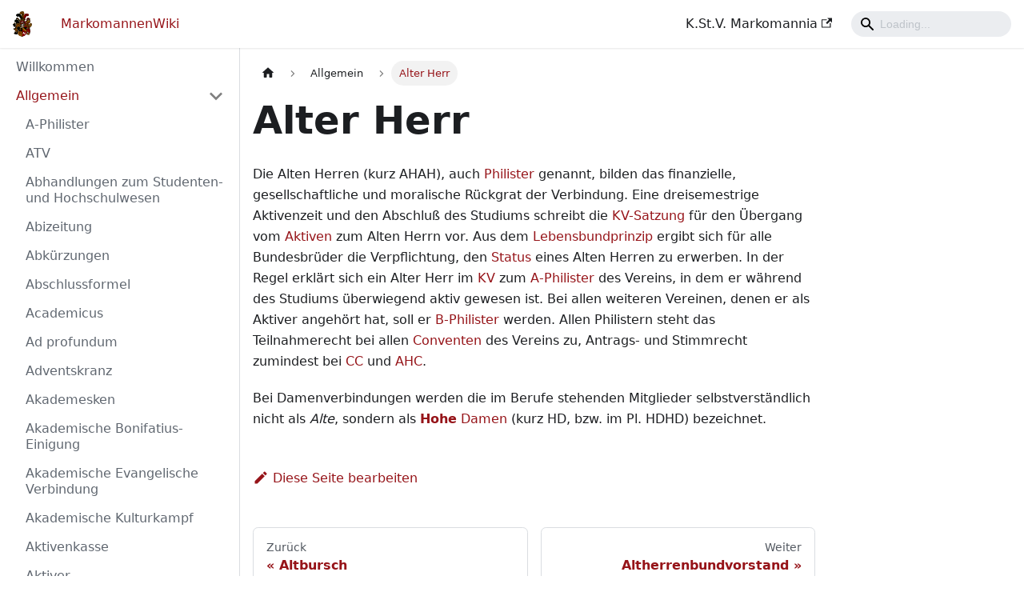

--- FILE ---
content_type: application/javascript
request_url: https://www.markomannenwiki.de/assets/js/87c49e91.dea8186d.js
body_size: -415
content:
"use strict";(self.webpackChunkMarkomannenWiki=self.webpackChunkMarkomannenWiki||[]).push([[17989],{61966:e=>{e.exports=JSON.parse('{"name":"docusaurus-plugin-content-docs","id":"default"}')}}]);

--- FILE ---
content_type: application/javascript
request_url: https://www.markomannenwiki.de/assets/js/17896441.af901bba.js
body_size: 3565
content:
"use strict";(self.webpackChunkMarkomannenWiki=self.webpackChunkMarkomannenWiki||[]).push([[18401],{32252:(e,t,a)=>{a.d(t,{n:()=>o,r:()=>s});var n=a(96540),l=a(89532);const r=n.createContext(null);function o({children:e,version:t}){return n.createElement(r.Provider,{value:t},e)}function s(){const e=(0,n.useContext)(r);if(null===e)throw new l.dV("DocsVersionProvider");return e}},50242:(e,t,a)=>{a.r(t),a.d(t,{default:()=>pe});var n=a(96540),l=a(1003),r=a(89532);const o=n.createContext(null);function s({children:e,content:t}){const a=function(e){return(0,n.useMemo)((()=>({metadata:e.metadata,frontMatter:e.frontMatter,assets:e.assets,contentTitle:e.contentTitle,toc:e.toc})),[e])}(t);return n.createElement(o.Provider,{value:a},e)}function c(){const e=(0,n.useContext)(o);if(null===e)throw new r.dV("DocProvider");return e}function i(){const{metadata:e,frontMatter:t,assets:a}=c();return n.createElement(l.be,{title:e.title,description:e.description,keywords:t.keywords,image:a.image??t.image})}var d=a(20053),m=a(24581),u=a(58168),b=a(21312),p=a(75489);function E(e){const{permalink:t,title:a,subLabel:l,isNext:r}=e;return n.createElement(p.A,{className:(0,d.A)("pagination-nav__link",r?"pagination-nav__link--next":"pagination-nav__link--prev"),to:t},l&&n.createElement("div",{className:"pagination-nav__sublabel"},l),n.createElement("div",{className:"pagination-nav__label"},a))}function h(e){const{previous:t,next:a}=e;return n.createElement("nav",{className:"pagination-nav docusaurus-mt-lg","aria-label":(0,b.T)({id:"theme.docs.paginator.navAriaLabel",message:"Docs pages",description:"The ARIA label for the docs pagination"})},t&&n.createElement(E,(0,u.A)({},t,{subLabel:n.createElement(b.A,{id:"theme.docs.paginator.previous",description:"The label used to navigate to the previous doc"},"Previous")})),a&&n.createElement(E,(0,u.A)({},a,{subLabel:n.createElement(b.A,{id:"theme.docs.paginator.next",description:"The label used to navigate to the next doc"},"Next"),isNext:!0})))}function v(){const{metadata:e}=c();return n.createElement(h,{previous:e.previous,next:e.next})}var g=a(44586),f=a(48295),A=a(17559),_=a(55597),N=a(32252);const C={unreleased:function({siteTitle:e,versionMetadata:t}){return n.createElement(b.A,{id:"theme.docs.versions.unreleasedVersionLabel",description:"The label used to tell the user that he's browsing an unreleased doc version",values:{siteTitle:e,versionLabel:n.createElement("b",null,t.label)}},"This is unreleased documentation for {siteTitle} {versionLabel} version.")},unmaintained:function({siteTitle:e,versionMetadata:t}){return n.createElement(b.A,{id:"theme.docs.versions.unmaintainedVersionLabel",description:"The label used to tell the user that he's browsing an unmaintained doc version",values:{siteTitle:e,versionLabel:n.createElement("b",null,t.label)}},"This is documentation for {siteTitle} {versionLabel}, which is no longer actively maintained.")}};function L(e){const t=C[e.versionMetadata.banner];return n.createElement(t,e)}function T({versionLabel:e,to:t,onClick:a}){return n.createElement(b.A,{id:"theme.docs.versions.latestVersionSuggestionLabel",description:"The label used to tell the user to check the latest version",values:{versionLabel:e,latestVersionLink:n.createElement("b",null,n.createElement(p.A,{to:t,onClick:a},n.createElement(b.A,{id:"theme.docs.versions.latestVersionLinkLabel",description:"The label used for the latest version suggestion link label"},"latest version")))}},"For up-to-date documentation, see the {latestVersionLink} ({versionLabel}).")}function k({className:e,versionMetadata:t}){const{siteConfig:{title:a}}=(0,g.A)(),{pluginId:l}=(0,f.vT)({failfast:!0}),{savePreferredVersionName:r}=(0,_.g1)(l),{latestDocSuggestion:o,latestVersionSuggestion:s}=(0,f.HW)(l),c=o??(i=s).docs.find((e=>e.id===i.mainDocId));var i;return n.createElement("div",{className:(0,d.A)(e,A.G.docs.docVersionBanner,"alert alert--warning margin-bottom--md"),role:"alert"},n.createElement("div",null,n.createElement(L,{siteTitle:a,versionMetadata:t})),n.createElement("div",{className:"margin-top--md"},n.createElement(T,{versionLabel:s.label,to:c.path,onClick:()=>r(s.name)})))}function U({className:e}){const t=(0,N.r)();return t.banner?n.createElement(k,{className:e,versionMetadata:t}):null}function w({className:e}){const t=(0,N.r)();return t.badge?n.createElement("span",{className:(0,d.A)(e,A.G.docs.docVersionBadge,"badge badge--secondary")},n.createElement(b.A,{id:"theme.docs.versionBadge.label",values:{versionLabel:t.label}},"Version: {versionLabel}")):null}function x({lastUpdatedAt:e,formattedLastUpdatedAt:t}){return n.createElement(b.A,{id:"theme.lastUpdated.atDate",description:"The words used to describe on which date a page has been last updated",values:{date:n.createElement("b",null,n.createElement("time",{dateTime:new Date(1e3*e).toISOString()},t))}}," on {date}")}function y({lastUpdatedBy:e}){return n.createElement(b.A,{id:"theme.lastUpdated.byUser",description:"The words used to describe by who the page has been last updated",values:{user:n.createElement("b",null,e)}}," by {user}")}function M({lastUpdatedAt:e,formattedLastUpdatedAt:t,lastUpdatedBy:a}){return n.createElement("span",{className:A.G.common.lastUpdated},n.createElement(b.A,{id:"theme.lastUpdated.lastUpdatedAtBy",description:"The sentence used to display when a page has been last updated, and by who",values:{atDate:e&&t?n.createElement(x,{lastUpdatedAt:e,formattedLastUpdatedAt:t}):"",byUser:a?n.createElement(y,{lastUpdatedBy:a}):""}},"Last updated{atDate}{byUser}"),!1)}const B={iconEdit:"iconEdit_Z9Sw"};function I({className:e,...t}){return n.createElement("svg",(0,u.A)({fill:"currentColor",height:"20",width:"20",viewBox:"0 0 40 40",className:(0,d.A)(B.iconEdit,e),"aria-hidden":"true"},t),n.createElement("g",null,n.createElement("path",{d:"m34.5 11.7l-3 3.1-6.3-6.3 3.1-3q0.5-0.5 1.2-0.5t1.1 0.5l3.9 3.9q0.5 0.4 0.5 1.1t-0.5 1.2z m-29.5 17.1l18.4-18.5 6.3 6.3-18.4 18.4h-6.3v-6.2z"})))}function V({editUrl:e}){return n.createElement("a",{href:e,target:"_blank",rel:"noreferrer noopener",className:A.G.common.editThisPage},n.createElement(I,null),n.createElement(b.A,{id:"theme.common.editThisPage",description:"The link label to edit the current page"},"Edit this page"))}const H={tag:"tag_zVej",tagRegular:"tagRegular_sFm0",tagWithCount:"tagWithCount_h2kH"};function P({permalink:e,label:t,count:a}){return n.createElement(p.A,{href:e,className:(0,d.A)(H.tag,a?H.tagWithCount:H.tagRegular)},t,a&&n.createElement("span",null,a))}const G={tags:"tags_jXut",tag:"tag_QGVx"};function D({tags:e}){return n.createElement(n.Fragment,null,n.createElement("b",null,n.createElement(b.A,{id:"theme.tags.tagsListLabel",description:"The label alongside a tag list"},"Tags:")),n.createElement("ul",{className:(0,d.A)(G.tags,"padding--none","margin-left--sm")},e.map((({label:e,permalink:t})=>n.createElement("li",{key:t,className:G.tag},n.createElement(P,{label:e,permalink:t}))))))}const S={lastUpdated:"lastUpdated_vwxv"};function F(e){return n.createElement("div",{className:(0,d.A)(A.G.docs.docFooterTagsRow,"row margin-bottom--sm")},n.createElement("div",{className:"col"},n.createElement(D,e)))}function R({editUrl:e,lastUpdatedAt:t,lastUpdatedBy:a,formattedLastUpdatedAt:l}){return n.createElement("div",{className:(0,d.A)(A.G.docs.docFooterEditMetaRow,"row")},n.createElement("div",{className:"col"},e&&n.createElement(V,{editUrl:e})),n.createElement("div",{className:(0,d.A)("col",S.lastUpdated)},(t||a)&&n.createElement(M,{lastUpdatedAt:t,formattedLastUpdatedAt:l,lastUpdatedBy:a})))}function O(){const{metadata:e}=c(),{editUrl:t,lastUpdatedAt:a,formattedLastUpdatedAt:l,lastUpdatedBy:r,tags:o}=e,s=o.length>0,i=!!(t||a||r);return s||i?n.createElement("footer",{className:(0,d.A)(A.G.docs.docFooter,"docusaurus-mt-lg")},s&&n.createElement(F,{tags:o}),i&&n.createElement(R,{editUrl:t,lastUpdatedAt:a,lastUpdatedBy:r,formattedLastUpdatedAt:l})):null}var W=a(41422),z=a(65195);const j={tocCollapsibleButton:"tocCollapsibleButton_TO0P",tocCollapsibleButtonExpanded:"tocCollapsibleButtonExpanded_MG3E"};function q({collapsed:e,...t}){return n.createElement("button",(0,u.A)({type:"button"},t,{className:(0,d.A)("clean-btn",j.tocCollapsibleButton,!e&&j.tocCollapsibleButtonExpanded,t.className)}),n.createElement(b.A,{id:"theme.TOCCollapsible.toggleButtonLabel",description:"The label used by the button on the collapsible TOC component"},"On this page"))}const Z={tocCollapsible:"tocCollapsible_ETCw",tocCollapsibleContent:"tocCollapsibleContent_vkbj",tocCollapsibleExpanded:"tocCollapsibleExpanded_sAul"};function Q({toc:e,className:t,minHeadingLevel:a,maxHeadingLevel:l}){const{collapsed:r,toggleCollapsed:o}=(0,W.u)({initialState:!0});return n.createElement("div",{className:(0,d.A)(Z.tocCollapsible,!r&&Z.tocCollapsibleExpanded,t)},n.createElement(q,{collapsed:r,onClick:o}),n.createElement(W.N,{lazy:!0,className:Z.tocCollapsibleContent,collapsed:r},n.createElement(z.A,{toc:e,minHeadingLevel:a,maxHeadingLevel:l})))}const X={tocMobile:"tocMobile_ITEo"};function Y(){const{toc:e,frontMatter:t}=c();return n.createElement(Q,{toc:e,minHeadingLevel:t.toc_min_heading_level,maxHeadingLevel:t.toc_max_heading_level,className:(0,d.A)(A.G.docs.docTocMobile,X.tocMobile)})}var $=a(67763);function J(){const{toc:e,frontMatter:t}=c();return n.createElement($.A,{toc:e,minHeadingLevel:t.toc_min_heading_level,maxHeadingLevel:t.toc_max_heading_level,className:A.G.docs.docTocDesktop})}var K=a(51107),ee=a(10405);function te({children:e}){const t=function(){const{metadata:e,frontMatter:t,contentTitle:a}=c();return t.hide_title||void 0!==a?null:e.title}();return n.createElement("div",{className:(0,d.A)(A.G.docs.docMarkdown,"markdown")},t&&n.createElement("header",null,n.createElement(K.A,{as:"h1"},t)),n.createElement(ee.A,null,e))}var ae=a(81754),ne=a(99169),le=a(86025);function re(e){return n.createElement("svg",(0,u.A)({viewBox:"0 0 24 24"},e),n.createElement("path",{d:"M10 19v-5h4v5c0 .55.45 1 1 1h3c.55 0 1-.45 1-1v-7h1.7c.46 0 .68-.57.33-.87L12.67 3.6c-.38-.34-.96-.34-1.34 0l-8.36 7.53c-.34.3-.13.87.33.87H5v7c0 .55.45 1 1 1h3c.55 0 1-.45 1-1z",fill:"currentColor"}))}const oe={breadcrumbHomeIcon:"breadcrumbHomeIcon_YNFT"};function se(){const e=(0,le.A)("/");return n.createElement("li",{className:"breadcrumbs__item"},n.createElement(p.A,{"aria-label":(0,b.T)({id:"theme.docs.breadcrumbs.home",message:"Home page",description:"The ARIA label for the home page in the breadcrumbs"}),className:"breadcrumbs__link",href:e},n.createElement(re,{className:oe.breadcrumbHomeIcon})))}const ce={breadcrumbsContainer:"breadcrumbsContainer_Z_bl"};function ie({children:e,href:t,isLast:a}){const l="breadcrumbs__link";return a?n.createElement("span",{className:l,itemProp:"name"},e):t?n.createElement(p.A,{className:l,href:t,itemProp:"item"},n.createElement("span",{itemProp:"name"},e)):n.createElement("span",{className:l},e)}function de({children:e,active:t,index:a,addMicrodata:l}){return n.createElement("li",(0,u.A)({},l&&{itemScope:!0,itemProp:"itemListElement",itemType:"https://schema.org/ListItem"},{className:(0,d.A)("breadcrumbs__item",{"breadcrumbs__item--active":t})}),e,n.createElement("meta",{itemProp:"position",content:String(a+1)}))}function me(){const e=(0,ae.OF)(),t=(0,ne.Dt)();return e?n.createElement("nav",{className:(0,d.A)(A.G.docs.docBreadcrumbs,ce.breadcrumbsContainer),"aria-label":(0,b.T)({id:"theme.docs.breadcrumbs.navAriaLabel",message:"Breadcrumbs",description:"The ARIA label for the breadcrumbs"})},n.createElement("ul",{className:"breadcrumbs",itemScope:!0,itemType:"https://schema.org/BreadcrumbList"},t&&n.createElement(se,null),e.map(((t,a)=>{const l=a===e.length-1;return n.createElement(de,{key:a,active:l,index:a,addMicrodata:!!t.href},n.createElement(ie,{href:t.href,isLast:l},t.label))})))):null}const ue={docItemContainer:"docItemContainer_Djhp",docItemCol:"docItemCol_VOVn"};function be({children:e}){const t=function(){const{frontMatter:e,toc:t}=c(),a=(0,m.l)(),l=e.hide_table_of_contents,r=!l&&t.length>0;return{hidden:l,mobile:r?n.createElement(Y,null):void 0,desktop:!r||"desktop"!==a&&"ssr"!==a?void 0:n.createElement(J,null)}}();return n.createElement("div",{className:"row"},n.createElement("div",{className:(0,d.A)("col",!t.hidden&&ue.docItemCol)},n.createElement(U,null),n.createElement("div",{className:ue.docItemContainer},n.createElement("article",null,n.createElement(me,null),n.createElement(w,null),t.mobile,n.createElement(te,null,e),n.createElement(O,null)),n.createElement(v,null))),t.desktop&&n.createElement("div",{className:"col col--3"},t.desktop))}function pe(e){const t=`docs-doc-id-${e.content.metadata.unversionedId}`,a=e.content;return n.createElement(s,{content:e.content},n.createElement(l.e3,{className:t},n.createElement(i,null),n.createElement(be,null,n.createElement(a,null))))}}}]);

--- FILE ---
content_type: application/javascript
request_url: https://www.markomannenwiki.de/assets/js/1d6391b6.dcc2448c.js
body_size: 1615
content:
"use strict";(self.webpackChunkMarkomannenWiki=self.webpackChunkMarkomannenWiki||[]).push([[4123],{15680:(e,r,n)=>{n.d(r,{xA:()=>c,yg:()=>g});var t=n(96540);function i(e,r,n){return r in e?Object.defineProperty(e,r,{value:n,enumerable:!0,configurable:!0,writable:!0}):e[r]=n,e}function l(e,r){var n=Object.keys(e);if(Object.getOwnPropertySymbols){var t=Object.getOwnPropertySymbols(e);r&&(t=t.filter((function(r){return Object.getOwnPropertyDescriptor(e,r).enumerable}))),n.push.apply(n,t)}return n}function a(e){for(var r=1;r<arguments.length;r++){var n=null!=arguments[r]?arguments[r]:{};r%2?l(Object(n),!0).forEach((function(r){i(e,r,n[r])})):Object.getOwnPropertyDescriptors?Object.defineProperties(e,Object.getOwnPropertyDescriptors(n)):l(Object(n)).forEach((function(r){Object.defineProperty(e,r,Object.getOwnPropertyDescriptor(n,r))}))}return e}function s(e,r){if(null==e)return{};var n,t,i=function(e,r){if(null==e)return{};var n,t,i={},l=Object.keys(e);for(t=0;t<l.length;t++)n=l[t],r.indexOf(n)>=0||(i[n]=e[n]);return i}(e,r);if(Object.getOwnPropertySymbols){var l=Object.getOwnPropertySymbols(e);for(t=0;t<l.length;t++)n=l[t],r.indexOf(n)>=0||Object.prototype.propertyIsEnumerable.call(e,n)&&(i[n]=e[n])}return i}var o=t.createContext({}),u=function(e){var r=t.useContext(o),n=r;return e&&(n="function"==typeof e?e(r):a(a({},r),e)),n},c=function(e){var r=u(e.components);return t.createElement(o.Provider,{value:r},e.children)},p="mdxType",m={inlineCode:"code",wrapper:function(e){var r=e.children;return t.createElement(t.Fragment,{},r)}},d=t.forwardRef((function(e,r){var n=e.components,i=e.mdxType,l=e.originalType,o=e.parentName,c=s(e,["components","mdxType","originalType","parentName"]),p=u(n),d=i,g=p["".concat(o,".").concat(d)]||p[d]||m[d]||l;return n?t.createElement(g,a(a({ref:r},c),{},{components:n})):t.createElement(g,a({ref:r},c))}));function g(e,r){var n=arguments,i=r&&r.mdxType;if("string"==typeof e||i){var l=n.length,a=new Array(l);a[0]=d;var s={};for(var o in r)hasOwnProperty.call(r,o)&&(s[o]=r[o]);s.originalType=e,s[p]="string"==typeof e?e:i,a[1]=s;for(var u=2;u<l;u++)a[u]=n[u];return t.createElement.apply(null,a)}return t.createElement.apply(null,n)}d.displayName="MDXCreateElement"},72882:(e,r,n)=>{n.r(r),n.d(r,{assets:()=>o,contentTitle:()=>a,default:()=>m,frontMatter:()=>l,metadata:()=>s,toc:()=>u});var t=n(58168),i=(n(96540),n(15680));const l={},a="Alter Herr",s={unversionedId:"Allgemein/Alter_Herr/index",id:"Allgemein/Alter_Herr/index",title:"Alter Herr",description:"Die Alten Herren (kurz AHAH), auch Philister genannt, bilden das finanzielle, gesellschaftliche und moralische R\xfcckgrat der Verbindung.",source:"@site/docs/Allgemein/Alter_Herr/index.md",sourceDirName:"Allgemein/Alter_Herr",slug:"/Allgemein/Alter_Herr/",permalink:"/Allgemein/Alter_Herr/",draft:!1,editUrl:"https://github.com/kstvmarkomannia/markomannenwiki/edit/main/docs/Allgemein/Alter_Herr/index.md",tags:[],version:"current",frontMatter:{},sidebar:"rootSidebar",previous:{title:"Altbursch",permalink:"/Allgemein/Altbursch/"},next:{title:"Altherrenbundvorstand",permalink:"/Allgemein/Altherrenbundvorstand/"}},o={},u=[],c={toc:u},p="wrapper";function m({components:e,...r}){return(0,i.yg)(p,(0,t.A)({},c,r,{components:e,mdxType:"MDXLayout"}),(0,i.yg)("h1",{id:"alter-herr"},"Alter Herr"),(0,i.yg)("p",null,"Die Alten Herren (kurz AHAH), auch ",(0,i.yg)("a",{parentName:"p",href:"/Studentensprache/Philister",title:"Philister"},"Philister")," genannt, bilden das finanzielle, gesellschaftliche und moralische R\xfcckgrat der Verbindung.\nEine dreisemestrige Aktivenzeit und den Abschlu\xdf des Studiums schreibt die ",(0,i.yg)("a",{parentName:"p",href:"/Weiterleitung/KV-Satzung",title:"KV-Satzung"},"KV-Satzung")," f\xfcr den \xdcbergang vom ",(0,i.yg)("a",{parentName:"p",href:"/Allgemein/Aktiver",title:"Aktiver"},"Aktiven")," zum Alten Herrn vor. Aus dem ",(0,i.yg)("a",{parentName:"p",href:"/KV/Lebensbundprinzip",title:"Lebensbundprinzip"},"Lebensbundprinzip")," ergibt sich f\xfcr alle Bundesbr\xfcder die Verpflichtung, den ",(0,i.yg)("a",{parentName:"p",href:"/Allgemein/Status",title:"Status"},"Status")," eines Alten Herren zu erwerben.\nIn der Regel erkl\xe4rt sich ein Alter Herr im ",(0,i.yg)("a",{parentName:"p",href:"/KV/KV",title:"KV"},"KV")," zum ",(0,i.yg)("a",{parentName:"p",href:"/Allgemein/A-Philister",title:"A-Philister"},"A-Philister")," des Vereins, in dem er w\xe4hrend des Studiums \xfcberwiegend aktiv gewesen ist. Bei allen weiteren Vereinen, denen er als Aktiver angeh\xf6rt hat, soll er ",(0,i.yg)("a",{parentName:"p",href:"/Allgemein/B-Philister",title:"B-Philister"},"B-Philister")," werden.\nAllen Philistern steht das Teilnahmerecht bei allen ",(0,i.yg)("a",{parentName:"p",href:"/Allgemein/Convent",title:"Convent"},"Conventen")," des Vereins zu, Antrags- und Stimmrecht zumindest bei ",(0,i.yg)("a",{parentName:"p",href:"/Dachverband/CC",title:"CC"},"CC")," und ",(0,i.yg)("a",{parentName:"p",href:"/Weiterleitung/AHC",title:"AHC"},"AHC"),"."),(0,i.yg)("p",null,"Bei Damenverbindungen werden die im Berufe stehenden Mitglieder selbstverst\xe4ndlich nicht als ",(0,i.yg)("em",{parentName:"p"},"Alte"),", sondern als ",(0,i.yg)("a",{parentName:"p",href:"/Allgemein/Hohe_Dame",title:"Hohe Dame"},(0,i.yg)("strong",{parentName:"a"},"Hohe")," Damen")," (kurz HD, bzw. im Pl. HDHD) bezeichnet."))}m.isMDXComponent=!0}}]);

--- FILE ---
content_type: application/javascript
request_url: https://www.markomannenwiki.de/assets/js/92663.d9dc8f8d.js
body_size: 10361
content:
(self.webpackChunkMarkomannenWiki=self.webpackChunkMarkomannenWiki||[]).push([[92663],{10405:(e,t,n)=>{"use strict";n.d(t,{A:()=>ke});var o=n(96540),r=n(15680),a=n(58168),c=n(5260);var l=n(92303),i=n(20053),s=n(95293),u=n(6342);function m(){const{prism:e}=(0,u.p)(),{colorMode:t}=(0,s.G)(),n=e.theme,o=e.darkTheme||n;return"dark"===t?o:n}var d=n(17559),p=n(18426),f=n.n(p);const h=/title=(?<quote>["'])(?<title>.*?)\1/,g=/\{(?<range>[\d,-]+)\}/,y={js:{start:"\\/\\/",end:""},jsBlock:{start:"\\/\\*",end:"\\*\\/"},jsx:{start:"\\{\\s*\\/\\*",end:"\\*\\/\\s*\\}"},bash:{start:"#",end:""},html:{start:"\x3c!--",end:"--\x3e"}};function v(e,t){const n=e.map((e=>{const{start:n,end:o}=y[e];return`(?:${n}\\s*(${t.flatMap((e=>[e.line,e.block?.start,e.block?.end].filter(Boolean))).join("|")})\\s*${o})`})).join("|");return new RegExp(`^\\s*(?:${n})\\s*$`)}function b(e,t){let n=e.replace(/\n$/,"");const{language:o,magicComments:r,metastring:a}=t;if(a&&g.test(a)){const e=a.match(g).groups.range;if(0===r.length)throw new Error(`A highlight range has been given in code block's metastring (\`\`\` ${a}), but no magic comment config is available. Docusaurus applies the first magic comment entry's className for metastring ranges.`);const t=r[0].className,o=f()(e).filter((e=>e>0)).map((e=>[e-1,[t]]));return{lineClassNames:Object.fromEntries(o),code:n}}if(void 0===o)return{lineClassNames:{},code:n};const c=function(e,t){switch(e){case"js":case"javascript":case"ts":case"typescript":return v(["js","jsBlock"],t);case"jsx":case"tsx":return v(["js","jsBlock","jsx"],t);case"html":return v(["js","jsBlock","html"],t);case"python":case"py":case"bash":return v(["bash"],t);case"markdown":case"md":return v(["html","jsx","bash"],t);default:return v(Object.keys(y),t)}}(o,r),l=n.split("\n"),i=Object.fromEntries(r.map((e=>[e.className,{start:0,range:""}]))),s=Object.fromEntries(r.filter((e=>e.line)).map((({className:e,line:t})=>[t,e]))),u=Object.fromEntries(r.filter((e=>e.block)).map((({className:e,block:t})=>[t.start,e]))),m=Object.fromEntries(r.filter((e=>e.block)).map((({className:e,block:t})=>[t.end,e])));for(let p=0;p<l.length;){const e=l[p].match(c);if(!e){p+=1;continue}const t=e.slice(1).find((e=>void 0!==e));s[t]?i[s[t]].range+=`${p},`:u[t]?i[u[t]].start=p:m[t]&&(i[m[t]].range+=`${i[m[t]].start}-${p-1},`),l.splice(p,1)}n=l.join("\n");const d={};return Object.entries(i).forEach((([e,{range:t}])=>{f()(t).forEach((t=>{d[t]??=[],d[t].push(e)}))})),{lineClassNames:d,code:n}}const E="codeBlockContainer_Ckt0";function k({as:e,...t}){const n=function(e){const t={color:"--prism-color",backgroundColor:"--prism-background-color"},n={};return Object.entries(e.plain).forEach((([e,o])=>{const r=t[e];r&&"string"==typeof o&&(n[r]=o)})),n}(m());return o.createElement(e,(0,a.A)({},t,{style:n,className:(0,i.A)(t.className,E,d.G.common.codeBlock)}))}const N={codeBlockContent:"codeBlockContent_biex",codeBlockTitle:"codeBlockTitle_Ktv7",codeBlock:"codeBlock_bY9V",codeBlockStandalone:"codeBlockStandalone_MEMb",codeBlockLines:"codeBlockLines_e6Vv",codeBlockLinesWithNumbering:"codeBlockLinesWithNumbering_o6Pm",buttonGroup:"buttonGroup__atx"};function C({children:e,className:t}){return o.createElement(k,{as:"pre",tabIndex:0,className:(0,i.A)(N.codeBlockStandalone,"thin-scrollbar",t)},o.createElement("code",{className:N.codeBlockLines},e))}var A=n(89532);const L={attributes:!0,characterData:!0,childList:!0,subtree:!0};function w(e,t){const[n,r]=(0,o.useState)(),a=(0,o.useCallback)((()=>{r(e.current?.closest("[role=tabpanel][hidden]"))}),[e,r]);(0,o.useEffect)((()=>{a()}),[a]),function(e,t,n=L){const r=(0,A._q)(t),a=(0,A.Be)(n);(0,o.useEffect)((()=>{const t=new MutationObserver(r);return e&&t.observe(e,a),()=>t.disconnect()}),[e,r,a])}(n,(e=>{e.forEach((e=>{"attributes"===e.type&&"hidden"===e.attributeName&&(t(),a())}))}),{attributes:!0,characterData:!1,childList:!1,subtree:!1})}const T={plain:{backgroundColor:"#2a2734",color:"#9a86fd"},styles:[{types:["comment","prolog","doctype","cdata","punctuation"],style:{color:"#6c6783"}},{types:["namespace"],style:{opacity:.7}},{types:["tag","operator","number"],style:{color:"#e09142"}},{types:["property","function"],style:{color:"#9a86fd"}},{types:["tag-id","selector","atrule-id"],style:{color:"#eeebff"}},{types:["attr-name"],style:{color:"#c4b9fe"}},{types:["boolean","string","entity","url","attr-value","keyword","control","directive","unit","statement","regex","atrule","placeholder","variable"],style:{color:"#ffcc99"}},{types:["deleted"],style:{textDecorationLine:"line-through"}},{types:["inserted"],style:{textDecorationLine:"underline"}},{types:["italic"],style:{fontStyle:"italic"}},{types:["important","bold"],style:{fontWeight:"bold"}},{types:["important"],style:{color:"#c4b9fe"}}]};var x={Prism:n(61258).A,theme:T};function B(e,t,n){return t in e?Object.defineProperty(e,t,{value:n,enumerable:!0,configurable:!0,writable:!0}):e[t]=n,e}function O(){return O=Object.assign||function(e){for(var t=1;t<arguments.length;t++){var n=arguments[t];for(var o in n)Object.prototype.hasOwnProperty.call(n,o)&&(e[o]=n[o])}return e},O.apply(this,arguments)}var j=/\r\n|\r|\n/,_=function(e){0===e.length?e.push({types:["plain"],content:"\n",empty:!0}):1===e.length&&""===e[0].content&&(e[0].content="\n",e[0].empty=!0)},H=function(e,t){var n=e.length;return n>0&&e[n-1]===t?e:e.concat(t)};function S(e,t){var n={};for(var o in e)Object.prototype.hasOwnProperty.call(e,o)&&-1===t.indexOf(o)&&(n[o]=e[o]);return n}var P=function(e){function t(){for(var t=this,n=[],o=arguments.length;o--;)n[o]=arguments[o];e.apply(this,n),B(this,"getThemeDict",(function(e){if(void 0!==t.themeDict&&e.theme===t.prevTheme&&e.language===t.prevLanguage)return t.themeDict;t.prevTheme=e.theme,t.prevLanguage=e.language;var n=e.theme?function(e,t){var n=e.plain,o=Object.create(null),r=e.styles.reduce((function(e,n){var o=n.languages,r=n.style;return o&&!o.includes(t)||n.types.forEach((function(t){var n=O({},e[t],r);e[t]=n})),e}),o);return r.root=n,r.plain=O({},n,{backgroundColor:null}),r}(e.theme,e.language):void 0;return t.themeDict=n})),B(this,"getLineProps",(function(e){var n=e.key,o=e.className,r=e.style,a=O({},S(e,["key","className","style","line"]),{className:"token-line",style:void 0,key:void 0}),c=t.getThemeDict(t.props);return void 0!==c&&(a.style=c.plain),void 0!==r&&(a.style=void 0!==a.style?O({},a.style,r):r),void 0!==n&&(a.key=n),o&&(a.className+=" "+o),a})),B(this,"getStyleForToken",(function(e){var n=e.types,o=e.empty,r=n.length,a=t.getThemeDict(t.props);if(void 0!==a){if(1===r&&"plain"===n[0])return o?{display:"inline-block"}:void 0;if(1===r&&!o)return a[n[0]];var c=o?{display:"inline-block"}:{},l=n.map((function(e){return a[e]}));return Object.assign.apply(Object,[c].concat(l))}})),B(this,"getTokenProps",(function(e){var n=e.key,o=e.className,r=e.style,a=e.token,c=O({},S(e,["key","className","style","token"]),{className:"token "+a.types.join(" "),children:a.content,style:t.getStyleForToken(a),key:void 0});return void 0!==r&&(c.style=void 0!==c.style?O({},c.style,r):r),void 0!==n&&(c.key=n),o&&(c.className+=" "+o),c})),B(this,"tokenize",(function(e,t,n,o){var r={code:t,grammar:n,language:o,tokens:[]};e.hooks.run("before-tokenize",r);var a=r.tokens=e.tokenize(r.code,r.grammar,r.language);return e.hooks.run("after-tokenize",r),a}))}return e&&(t.__proto__=e),t.prototype=Object.create(e&&e.prototype),t.prototype.constructor=t,t.prototype.render=function(){var e=this.props,t=e.Prism,n=e.language,o=e.code,r=e.children,a=this.getThemeDict(this.props),c=t.languages[n];return r({tokens:function(e){for(var t=[[]],n=[e],o=[0],r=[e.length],a=0,c=0,l=[],i=[l];c>-1;){for(;(a=o[c]++)<r[c];){var s=void 0,u=t[c],m=n[c][a];if("string"==typeof m?(u=c>0?u:["plain"],s=m):(u=H(u,m.type),m.alias&&(u=H(u,m.alias)),s=m.content),"string"==typeof s){var d=s.split(j),p=d.length;l.push({types:u,content:d[0]});for(var f=1;f<p;f++)_(l),i.push(l=[]),l.push({types:u,content:d[f]})}else c++,t.push(u),n.push(s),o.push(0),r.push(s.length)}c--,t.pop(),n.pop(),o.pop(),r.pop()}return _(l),i}(void 0!==c?this.tokenize(t,o,c,n):[o]),className:"prism-code language-"+n,style:void 0!==a?a.root:{},getLineProps:this.getLineProps,getTokenProps:this.getTokenProps})},t}(o.Component);const M=P,z="codeLine_lJS_",I="codeLineNumber_Tfdd",D="codeLineContent_feaV";function R({line:e,classNames:t,showLineNumbers:n,getLineProps:r,getTokenProps:c}){1===e.length&&"\n"===e[0].content&&(e[0].content="");const l=r({line:e,className:(0,i.A)(t,n&&z)}),s=e.map(((e,t)=>o.createElement("span",(0,a.A)({key:t},c({token:e,key:t})))));return o.createElement("span",l,n?o.createElement(o.Fragment,null,o.createElement("span",{className:I}),o.createElement("span",{className:D},s)):s,o.createElement("br",null))}var W=n(21312);function V(e){return o.createElement("svg",(0,a.A)({viewBox:"0 0 24 24"},e),o.createElement("path",{fill:"currentColor",d:"M19,21H8V7H19M19,5H8A2,2 0 0,0 6,7V21A2,2 0 0,0 8,23H19A2,2 0 0,0 21,21V7A2,2 0 0,0 19,5M16,1H4A2,2 0 0,0 2,3V17H4V3H16V1Z"}))}function $(e){return o.createElement("svg",(0,a.A)({viewBox:"0 0 24 24"},e),o.createElement("path",{fill:"currentColor",d:"M21,7L9,19L3.5,13.5L4.91,12.09L9,16.17L19.59,5.59L21,7Z"}))}const q={copyButtonCopied:"copyButtonCopied_obH4",copyButtonIcons:"copyButtonIcons_eSgA",copyButtonIcon:"copyButtonIcon_y97N",copyButtonSuccessIcon:"copyButtonSuccessIcon_LjdS"};function F({code:e,className:t}){const[n,r]=(0,o.useState)(!1),a=(0,o.useRef)(void 0),c=(0,o.useCallback)((()=>{!function(e,{target:t=document.body}={}){if("string"!=typeof e)throw new TypeError(`Expected parameter \`text\` to be a \`string\`, got \`${typeof e}\`.`);const n=document.createElement("textarea"),o=document.activeElement;n.value=e,n.setAttribute("readonly",""),n.style.contain="strict",n.style.position="absolute",n.style.left="-9999px",n.style.fontSize="12pt";const r=document.getSelection(),a=r.rangeCount>0&&r.getRangeAt(0);t.append(n),n.select(),n.selectionStart=0,n.selectionEnd=e.length;let c=!1;try{c=document.execCommand("copy")}catch{}n.remove(),a&&(r.removeAllRanges(),r.addRange(a)),o&&o.focus()}(e),r(!0),a.current=window.setTimeout((()=>{r(!1)}),1e3)}),[e]);return(0,o.useEffect)((()=>()=>window.clearTimeout(a.current)),[]),o.createElement("button",{type:"button","aria-label":n?(0,W.T)({id:"theme.CodeBlock.copied",message:"Copied",description:"The copied button label on code blocks"}):(0,W.T)({id:"theme.CodeBlock.copyButtonAriaLabel",message:"Copy code to clipboard",description:"The ARIA label for copy code blocks button"}),title:(0,W.T)({id:"theme.CodeBlock.copy",message:"Copy",description:"The copy button label on code blocks"}),className:(0,i.A)("clean-btn",t,q.copyButton,n&&q.copyButtonCopied),onClick:c},o.createElement("span",{className:q.copyButtonIcons,"aria-hidden":"true"},o.createElement(V,{className:q.copyButtonIcon}),o.createElement($,{className:q.copyButtonSuccessIcon})))}function G(e){return o.createElement("svg",(0,a.A)({viewBox:"0 0 24 24"},e),o.createElement("path",{fill:"currentColor",d:"M4 19h6v-2H4v2zM20 5H4v2h16V5zm-3 6H4v2h13.25c1.1 0 2 .9 2 2s-.9 2-2 2H15v-2l-3 3l3 3v-2h2c2.21 0 4-1.79 4-4s-1.79-4-4-4z"}))}const U="wordWrapButtonIcon_Bwma",Y="wordWrapButtonEnabled_EoeP";function Z({className:e,onClick:t,isEnabled:n}){const r=(0,W.T)({id:"theme.CodeBlock.wordWrapToggle",message:"Toggle word wrap",description:"The title attribute for toggle word wrapping button of code block lines"});return o.createElement("button",{type:"button",onClick:t,className:(0,i.A)("clean-btn",e,n&&Y),"aria-label":r,title:r},o.createElement(G,{className:U,"aria-hidden":"true"}))}function J({children:e,className:t="",metastring:n,title:r,showLineNumbers:c,language:l}){const{prism:{defaultLanguage:s,magicComments:d}}=(0,u.p)(),p=l??function(e){const t=e.split(" ").find((e=>e.startsWith("language-")));return t?.replace(/language-/,"")}(t)??s,f=m(),g=function(){const[e,t]=(0,o.useState)(!1),[n,r]=(0,o.useState)(!1),a=(0,o.useRef)(null),c=(0,o.useCallback)((()=>{const n=a.current.querySelector("code");e?n.removeAttribute("style"):(n.style.whiteSpace="pre-wrap",n.style.overflowWrap="anywhere"),t((e=>!e))}),[a,e]),l=(0,o.useCallback)((()=>{const{scrollWidth:e,clientWidth:t}=a.current,n=e>t||a.current.querySelector("code").hasAttribute("style");r(n)}),[a]);return w(a,l),(0,o.useEffect)((()=>{l()}),[e,l]),(0,o.useEffect)((()=>(window.addEventListener("resize",l,{passive:!0}),()=>{window.removeEventListener("resize",l)})),[l]),{codeBlockRef:a,isEnabled:e,isCodeScrollable:n,toggle:c}}(),y=function(e){return e?.match(h)?.groups.title??""}(n)||r,{lineClassNames:v,code:E}=b(e,{metastring:n,language:p,magicComments:d}),C=c??function(e){return Boolean(e?.includes("showLineNumbers"))}(n);return o.createElement(k,{as:"div",className:(0,i.A)(t,p&&!t.includes(`language-${p}`)&&`language-${p}`)},y&&o.createElement("div",{className:N.codeBlockTitle},y),o.createElement("div",{className:N.codeBlockContent},o.createElement(M,(0,a.A)({},x,{theme:f,code:E,language:p??"text"}),(({className:e,tokens:t,getLineProps:n,getTokenProps:r})=>o.createElement("pre",{tabIndex:0,ref:g.codeBlockRef,className:(0,i.A)(e,N.codeBlock,"thin-scrollbar")},o.createElement("code",{className:(0,i.A)(N.codeBlockLines,C&&N.codeBlockLinesWithNumbering)},t.map(((e,t)=>o.createElement(R,{key:t,line:e,getLineProps:n,getTokenProps:r,classNames:v[t],showLineNumbers:C}))))))),o.createElement("div",{className:N.buttonGroup},(g.isEnabled||g.isCodeScrollable)&&o.createElement(Z,{className:N.codeButton,onClick:()=>g.toggle(),isEnabled:g.isEnabled}),o.createElement(F,{className:N.codeButton,code:E}))))}function K({children:e,...t}){const n=(0,l.A)(),r=function(e){return o.Children.toArray(e).some((e=>(0,o.isValidElement)(e)))?e:Array.isArray(e)?e.join(""):e}(e),c="string"==typeof r?J:C;return o.createElement(c,(0,a.A)({key:String(n)},t),r)}var Q=n(75489);var X=n(41422);const ee="details_lb9f",te="isBrowser_bmU9",ne="collapsibleContent_i85q";function oe(e){return!!e&&("SUMMARY"===e.tagName||oe(e.parentElement))}function re(e,t){return!!e&&(e===t||re(e.parentElement,t))}function ae({summary:e,children:t,...n}){const r=(0,l.A)(),c=(0,o.useRef)(null),{collapsed:s,setCollapsed:u}=(0,X.u)({initialState:!n.open}),[m,d]=(0,o.useState)(n.open),p=o.isValidElement(e)?e:o.createElement("summary",null,e??"Details");return o.createElement("details",(0,a.A)({},n,{ref:c,open:m,"data-collapsed":s,className:(0,i.A)(ee,r&&te,n.className),onMouseDown:e=>{oe(e.target)&&e.detail>1&&e.preventDefault()},onClick:e=>{e.stopPropagation();const t=e.target;oe(t)&&re(t,c.current)&&(e.preventDefault(),s?(u(!1),d(!0)):u(!0))}}),p,o.createElement(X.N,{lazy:!1,collapsed:s,disableSSRStyle:!0,onCollapseTransitionEnd:e=>{u(e),d(!e)}},o.createElement("div",{className:ne},t)))}const ce="details_b_Ee";function le({...e}){return o.createElement(ae,(0,a.A)({},e,{className:(0,i.A)("alert alert--info",ce,e.className)}))}var ie=n(51107);function se(e){return o.createElement(ie.A,e)}const ue="containsTaskList_mC6p";function me(e){if(void 0!==e)return(0,i.A)(e,e?.includes("contains-task-list")&&ue)}const de="img_ev3q";const pe="admonition_LlT9",fe="admonitionHeading_tbUL",he="admonitionIcon_kALy",ge="admonitionContent_S0QG";const ye={note:{infimaClassName:"secondary",iconComponent:function(){return o.createElement("svg",{viewBox:"0 0 14 16"},o.createElement("path",{fillRule:"evenodd",d:"M6.3 5.69a.942.942 0 0 1-.28-.7c0-.28.09-.52.28-.7.19-.18.42-.28.7-.28.28 0 .52.09.7.28.18.19.28.42.28.7 0 .28-.09.52-.28.7a1 1 0 0 1-.7.3c-.28 0-.52-.11-.7-.3zM8 7.99c-.02-.25-.11-.48-.31-.69-.2-.19-.42-.3-.69-.31H6c-.27.02-.48.13-.69.31-.2.2-.3.44-.31.69h1v3c.02.27.11.5.31.69.2.2.42.31.69.31h1c.27 0 .48-.11.69-.31.2-.19.3-.42.31-.69H8V7.98v.01zM7 2.3c-3.14 0-5.7 2.54-5.7 5.68 0 3.14 2.56 5.7 5.7 5.7s5.7-2.55 5.7-5.7c0-3.15-2.56-5.69-5.7-5.69v.01zM7 .98c3.86 0 7 3.14 7 7s-3.14 7-7 7-7-3.12-7-7 3.14-7 7-7z"}))},label:o.createElement(W.A,{id:"theme.admonition.note",description:"The default label used for the Note admonition (:::note)"},"note")},tip:{infimaClassName:"success",iconComponent:function(){return o.createElement("svg",{viewBox:"0 0 12 16"},o.createElement("path",{fillRule:"evenodd",d:"M6.5 0C3.48 0 1 2.19 1 5c0 .92.55 2.25 1 3 1.34 2.25 1.78 2.78 2 4v1h5v-1c.22-1.22.66-1.75 2-4 .45-.75 1-2.08 1-3 0-2.81-2.48-5-5.5-5zm3.64 7.48c-.25.44-.47.8-.67 1.11-.86 1.41-1.25 2.06-1.45 3.23-.02.05-.02.11-.02.17H5c0-.06 0-.13-.02-.17-.2-1.17-.59-1.83-1.45-3.23-.2-.31-.42-.67-.67-1.11C2.44 6.78 2 5.65 2 5c0-2.2 2.02-4 4.5-4 1.22 0 2.36.42 3.22 1.19C10.55 2.94 11 3.94 11 5c0 .66-.44 1.78-.86 2.48zM4 14h5c-.23 1.14-1.3 2-2.5 2s-2.27-.86-2.5-2z"}))},label:o.createElement(W.A,{id:"theme.admonition.tip",description:"The default label used for the Tip admonition (:::tip)"},"tip")},danger:{infimaClassName:"danger",iconComponent:function(){return o.createElement("svg",{viewBox:"0 0 12 16"},o.createElement("path",{fillRule:"evenodd",d:"M5.05.31c.81 2.17.41 3.38-.52 4.31C3.55 5.67 1.98 6.45.9 7.98c-1.45 2.05-1.7 6.53 3.53 7.7-2.2-1.16-2.67-4.52-.3-6.61-.61 2.03.53 3.33 1.94 2.86 1.39-.47 2.3.53 2.27 1.67-.02.78-.31 1.44-1.13 1.81 3.42-.59 4.78-3.42 4.78-5.56 0-2.84-2.53-3.22-1.25-5.61-1.52.13-2.03 1.13-1.89 2.75.09 1.08-1.02 1.8-1.86 1.33-.67-.41-.66-1.19-.06-1.78C8.18 5.31 8.68 2.45 5.05.32L5.03.3l.02.01z"}))},label:o.createElement(W.A,{id:"theme.admonition.danger",description:"The default label used for the Danger admonition (:::danger)"},"danger")},info:{infimaClassName:"info",iconComponent:function(){return o.createElement("svg",{viewBox:"0 0 14 16"},o.createElement("path",{fillRule:"evenodd",d:"M7 2.3c3.14 0 5.7 2.56 5.7 5.7s-2.56 5.7-5.7 5.7A5.71 5.71 0 0 1 1.3 8c0-3.14 2.56-5.7 5.7-5.7zM7 1C3.14 1 0 4.14 0 8s3.14 7 7 7 7-3.14 7-7-3.14-7-7-7zm1 3H6v5h2V4zm0 6H6v2h2v-2z"}))},label:o.createElement(W.A,{id:"theme.admonition.info",description:"The default label used for the Info admonition (:::info)"},"info")},caution:{infimaClassName:"warning",iconComponent:function(){return o.createElement("svg",{viewBox:"0 0 16 16"},o.createElement("path",{fillRule:"evenodd",d:"M8.893 1.5c-.183-.31-.52-.5-.887-.5s-.703.19-.886.5L.138 13.499a.98.98 0 0 0 0 1.001c.193.31.53.501.886.501h13.964c.367 0 .704-.19.877-.5a1.03 1.03 0 0 0 .01-1.002L8.893 1.5zm.133 11.497H6.987v-2.003h2.039v2.003zm0-3.004H6.987V5.987h2.039v4.006z"}))},label:o.createElement(W.A,{id:"theme.admonition.caution",description:"The default label used for the Caution admonition (:::caution)"},"caution")}},ve={secondary:"note",important:"info",success:"tip",warning:"danger"};function be(e){const{mdxAdmonitionTitle:t,rest:n}=function(e){const t=o.Children.toArray(e),n=t.find((e=>o.isValidElement(e)&&"mdxAdmonitionTitle"===e.props?.mdxType)),r=o.createElement(o.Fragment,null,t.filter((e=>e!==n)));return{mdxAdmonitionTitle:n,rest:r}}(e.children);return{...e,title:e.title??t,children:n}}const Ee={head:function(e){const t=o.Children.map(e.children,(e=>o.isValidElement(e)?function(e){if(e.props?.mdxType&&e.props.originalType){const{mdxType:t,originalType:n,...r}=e.props;return o.createElement(e.props.originalType,r)}return e}(e):e));return o.createElement(c.A,e,t)},code:function(e){const t=["a","abbr","b","br","button","cite","code","del","dfn","em","i","img","input","ins","kbd","label","object","output","q","ruby","s","small","span","strong","sub","sup","time","u","var","wbr"];return o.Children.toArray(e.children).every((e=>"string"==typeof e&&!e.includes("\n")||(0,o.isValidElement)(e)&&t.includes(e.props?.mdxType)))?o.createElement("code",e):o.createElement(K,e)},a:function(e){return o.createElement(Q.A,e)},pre:function(e){return o.createElement(K,(0,o.isValidElement)(e.children)&&"code"===e.children.props?.originalType?e.children.props:{...e})},details:function(e){const t=o.Children.toArray(e.children),n=t.find((e=>o.isValidElement(e)&&"summary"===e.props?.mdxType)),r=o.createElement(o.Fragment,null,t.filter((e=>e!==n)));return o.createElement(le,(0,a.A)({},e,{summary:n}),r)},ul:function(e){return o.createElement("ul",(0,a.A)({},e,{className:me(e.className)}))},img:function(e){return o.createElement("img",(0,a.A)({loading:"lazy"},e,{className:(t=e.className,(0,i.A)(t,de))}));var t},h1:e=>o.createElement(se,(0,a.A)({as:"h1"},e)),h2:e=>o.createElement(se,(0,a.A)({as:"h2"},e)),h3:e=>o.createElement(se,(0,a.A)({as:"h3"},e)),h4:e=>o.createElement(se,(0,a.A)({as:"h4"},e)),h5:e=>o.createElement(se,(0,a.A)({as:"h5"},e)),h6:e=>o.createElement(se,(0,a.A)({as:"h6"},e)),admonition:function(e){const{children:t,type:n,title:r,icon:a}=be(e),c=function(e){const t=ve[e]??e,n=ye[t];return n||(console.warn(`No admonition config found for admonition type "${t}". Using Info as fallback.`),ye.info)}(n),l=r??c.label,{iconComponent:s}=c,u=a??o.createElement(s,null);return o.createElement("div",{className:(0,i.A)(d.G.common.admonition,d.G.common.admonitionType(e.type),"alert",`alert--${c.infimaClassName}`,pe)},o.createElement("div",{className:fe},o.createElement("span",{className:he},u),l),o.createElement("div",{className:ge},t))},mermaid:()=>null};function ke({children:e}){return o.createElement(r.xA,{components:Ee},e)}},15680:(e,t,n)=>{"use strict";n.d(t,{xA:()=>u,yg:()=>f});var o=n(96540);function r(e,t,n){return t in e?Object.defineProperty(e,t,{value:n,enumerable:!0,configurable:!0,writable:!0}):e[t]=n,e}function a(e,t){var n=Object.keys(e);if(Object.getOwnPropertySymbols){var o=Object.getOwnPropertySymbols(e);t&&(o=o.filter((function(t){return Object.getOwnPropertyDescriptor(e,t).enumerable}))),n.push.apply(n,o)}return n}function c(e){for(var t=1;t<arguments.length;t++){var n=null!=arguments[t]?arguments[t]:{};t%2?a(Object(n),!0).forEach((function(t){r(e,t,n[t])})):Object.getOwnPropertyDescriptors?Object.defineProperties(e,Object.getOwnPropertyDescriptors(n)):a(Object(n)).forEach((function(t){Object.defineProperty(e,t,Object.getOwnPropertyDescriptor(n,t))}))}return e}function l(e,t){if(null==e)return{};var n,o,r=function(e,t){if(null==e)return{};var n,o,r={},a=Object.keys(e);for(o=0;o<a.length;o++)n=a[o],t.indexOf(n)>=0||(r[n]=e[n]);return r}(e,t);if(Object.getOwnPropertySymbols){var a=Object.getOwnPropertySymbols(e);for(o=0;o<a.length;o++)n=a[o],t.indexOf(n)>=0||Object.prototype.propertyIsEnumerable.call(e,n)&&(r[n]=e[n])}return r}var i=o.createContext({}),s=function(e){var t=o.useContext(i),n=t;return e&&(n="function"==typeof e?e(t):c(c({},t),e)),n},u=function(e){var t=s(e.components);return o.createElement(i.Provider,{value:t},e.children)},m="mdxType",d={inlineCode:"code",wrapper:function(e){var t=e.children;return o.createElement(o.Fragment,{},t)}},p=o.forwardRef((function(e,t){var n=e.components,r=e.mdxType,a=e.originalType,i=e.parentName,u=l(e,["components","mdxType","originalType","parentName"]),m=s(n),p=r,f=m["".concat(i,".").concat(p)]||m[p]||d[p]||a;return n?o.createElement(f,c(c({ref:t},u),{},{components:n})):o.createElement(f,c({ref:t},u))}));function f(e,t){var n=arguments,r=t&&t.mdxType;if("string"==typeof e||r){var a=n.length,c=new Array(a);c[0]=p;var l={};for(var i in t)hasOwnProperty.call(t,i)&&(l[i]=t[i]);l.originalType=e,l[m]="string"==typeof e?e:r,c[1]=l;for(var s=2;s<a;s++)c[s]=n[s];return o.createElement.apply(null,c)}return o.createElement.apply(null,n)}p.displayName="MDXCreateElement"},18426:(e,t)=>{function n(e){let t,n=[];for(let o of e.split(",").map((e=>e.trim())))if(/^-?\d+$/.test(o))n.push(parseInt(o,10));else if(t=o.match(/^(-?\d+)(-|\.\.\.?|\u2025|\u2026|\u22EF)(-?\d+)$/)){let[e,o,r,a]=t;if(o&&a){o=parseInt(o),a=parseInt(a);const e=o<a?1:-1;"-"!==r&&".."!==r&&"\u2025"!==r||(a+=e);for(let t=o;t!==a;t+=e)n.push(t)}}return n}t.default=n,e.exports=n},51107:(e,t,n)=>{"use strict";n.d(t,{A:()=>u});var o=n(58168),r=n(96540),a=n(20053),c=n(21312),l=n(6342),i=n(75489);const s={anchorWithStickyNavbar:"anchorWithStickyNavbar_LWe7",anchorWithHideOnScrollNavbar:"anchorWithHideOnScrollNavbar_WYt5"};function u({as:e,id:t,...n}){const{navbar:{hideOnScroll:u}}=(0,l.p)();if("h1"===e||!t)return r.createElement(e,(0,o.A)({},n,{id:void 0}));const m=(0,c.T)({id:"theme.common.headingLinkTitle",message:"Direct link to {heading}",description:"Title for link to heading"},{heading:"string"==typeof n.children?n.children:t});return r.createElement(e,(0,o.A)({},n,{className:(0,a.A)("anchor",u?s.anchorWithHideOnScrollNavbar:s.anchorWithStickyNavbar,n.className),id:t}),n.children,r.createElement(i.A,{className:"hash-link",to:`#${t}`,"aria-label":m,title:m},"\u200b"))}},65195:(e,t,n)=>{"use strict";n.d(t,{A:()=>f});var o=n(58168),r=n(96540),a=n(6342);function c(e){const t=e.map((e=>({...e,parentIndex:-1,children:[]}))),n=Array(7).fill(-1);t.forEach(((e,t)=>{const o=n.slice(2,e.level);e.parentIndex=Math.max(...o),n[e.level]=t}));const o=[];return t.forEach((e=>{const{parentIndex:n,...r}=e;n>=0?t[n].children.push(r):o.push(r)})),o}function l({toc:e,minHeadingLevel:t,maxHeadingLevel:n}){return e.flatMap((e=>{const o=l({toc:e.children,minHeadingLevel:t,maxHeadingLevel:n});return function(e){return e.level>=t&&e.level<=n}(e)?[{...e,children:o}]:o}))}function i(e){const t=e.getBoundingClientRect();return t.top===t.bottom?i(e.parentNode):t}function s(e,{anchorTopOffset:t}){const n=e.find((e=>i(e).top>=t));if(n){return function(e){return e.top>0&&e.bottom<window.innerHeight/2}(i(n))?n:e[e.indexOf(n)-1]??null}return e[e.length-1]??null}function u(){const e=(0,r.useRef)(0),{navbar:{hideOnScroll:t}}=(0,a.p)();return(0,r.useEffect)((()=>{e.current=t?0:document.querySelector(".navbar").clientHeight}),[t]),e}function m(e){const t=(0,r.useRef)(void 0),n=u();(0,r.useEffect)((()=>{if(!e)return()=>{};const{linkClassName:o,linkActiveClassName:r,minHeadingLevel:a,maxHeadingLevel:c}=e;function l(){const e=function(e){return Array.from(document.getElementsByClassName(e))}(o),l=function({minHeadingLevel:e,maxHeadingLevel:t}){const n=[];for(let o=e;o<=t;o+=1)n.push(`h${o}.anchor`);return Array.from(document.querySelectorAll(n.join()))}({minHeadingLevel:a,maxHeadingLevel:c}),i=s(l,{anchorTopOffset:n.current}),u=e.find((e=>i&&i.id===function(e){return decodeURIComponent(e.href.substring(e.href.indexOf("#")+1))}(e)));e.forEach((e=>{!function(e,n){n?(t.current&&t.current!==e&&t.current.classList.remove(r),e.classList.add(r),t.current=e):e.classList.remove(r)}(e,e===u)}))}return document.addEventListener("scroll",l),document.addEventListener("resize",l),l(),()=>{document.removeEventListener("scroll",l),document.removeEventListener("resize",l)}}),[e,n])}function d({toc:e,className:t,linkClassName:n,isChild:o}){return e.length?r.createElement("ul",{className:o?void 0:t},e.map((e=>r.createElement("li",{key:e.id},r.createElement("a",{href:`#${e.id}`,className:n??void 0,dangerouslySetInnerHTML:{__html:e.value}}),r.createElement(d,{isChild:!0,toc:e.children,className:t,linkClassName:n}))))):null}const p=r.memo(d);function f({toc:e,className:t="table-of-contents table-of-contents__left-border",linkClassName:n="table-of-contents__link",linkActiveClassName:i,minHeadingLevel:s,maxHeadingLevel:u,...d}){const f=(0,a.p)(),h=s??f.tableOfContents.minHeadingLevel,g=u??f.tableOfContents.maxHeadingLevel,y=function({toc:e,minHeadingLevel:t,maxHeadingLevel:n}){return(0,r.useMemo)((()=>l({toc:c(e),minHeadingLevel:t,maxHeadingLevel:n})),[e,t,n])}({toc:e,minHeadingLevel:h,maxHeadingLevel:g});return m((0,r.useMemo)((()=>{if(n&&i)return{linkClassName:n,linkActiveClassName:i,minHeadingLevel:h,maxHeadingLevel:g}}),[n,i,h,g])),r.createElement(p,(0,o.A)({toc:y,className:t,linkClassName:n},d))}},67763:(e,t,n)=>{"use strict";n.d(t,{A:()=>u});var o=n(58168),r=n(96540),a=n(20053),c=n(65195);const l={tableOfContents:"tableOfContents_bqdL",docItemContainer:"docItemContainer_F8PC"},i="table-of-contents__link toc-highlight",s="table-of-contents__link--active";function u({className:e,...t}){return r.createElement("div",{className:(0,a.A)(l.tableOfContents,"thin-scrollbar",e)},r.createElement(c.A,(0,o.A)({},t,{linkClassName:i,linkActiveClassName:s})))}}}]);